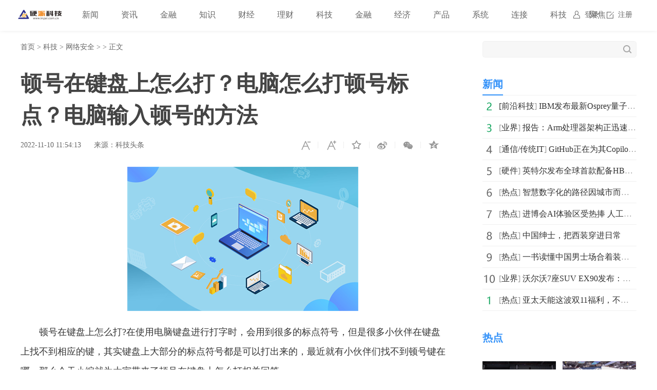

--- FILE ---
content_type: text/html
request_url: http://tech.inpai.com.cn/wangluo/20221110/152840.html
body_size: 6782
content:
<!doctype html>
<html>
<head>
<title>顿号在键盘上怎么打？电脑怎么打顿号标点？电脑输入顿号的方法_硬派科技</title>
<meta name="keywords" content="标点符号,顿号标点,顿号在键盘上怎么打,电脑怎么打顿号标点">
<meta name="description" content="顿号在键盘上怎么打?在使用电脑键盘进行打字时，会用到很多的标点符号，但是很多小伙伴在键盘上找不到相应的键，其实键盘上大部分的标点符...">
<meta charset="utf-8">
<meta name="applicable-device" content="pc">
<meta http-equiv="Cache-Control" content="no-siteapp">
<meta http-equiv="Cache-Control" content="no-transform">
<link href="http://www.inpai.com.cn/static_show/css/39art2019_v1.0.css" rel="stylesheet">
<script src="http://www.inpai.com.cn/static_show/js/jquery-1.7.2.min.js"></script>
<script type="text/javascript" src="http://www.inpai.com.cn/static/js/uaredirect.js"></script>
<SCRIPT type=text/javascript>uaredirect("http://m.inpai.com.cn/tech/wangluo/20221110/152840.html");</SCRIPT>
<script data-ad-client="ca-pub-1811059776868199" async src="https://pagead2.googlesyndication.com/pagead/js/adsbygoogle.js"></script>
<script>
(function(){
var el = document.createElement("script");
el.src = "https://sf1-scmcdn-tos.pstatp.com/goofy/ttzz/push.js?c61d7b19c78a631a518cbf5978b20291c67dcc5f9a53cfa1be99c06d8637a353e066828ce036a822808e34595aba2fceaefbe9fe32e4aa6ad714961ecfa8adf52b8d7c8c6655c9b00211740aa8a98e2e";
el.id = "ttzz";
var s = document.getElementsByTagName("script")[0];
s.parentNode.insertBefore(el, s);
})(window)
</script>
<base target="_blank">
</head>
<style type="text/css">
.art_othervideo .baseblock {
    height: 28px;
    margin-top: 5px;
    border-bottom: #f0f0f0 1px solid;
    line-height: 28px;
    white-space: nowrap;
    overflow: hidden;
    text-overflow: ellipsis;
</style>
<body>

<!-- 39top 2019style1 begin -->
<link href="http://www.inpai.com.cn/static_show/css/39top2019_s1.css" rel="stylesheet">
<div class="top_navigation">
  <div class="toplogo"><a href="http://www.inpai.com.cn/?b=0" target="_blank"><img src="http://www.inpai.com.cn/static/images/logo1.png"></a></div>
  <div class="toplogin" id="NavLoginDiv"> <a target="_self" href="#">登录</a><a target="_self" href="#">注册</a> </div>
  <div class="topnav">     
     <span> <a  class="ask" href="http://www.inpai.com.cn/news/" target="_blank">新闻</a></span>  <span> <a  class="ask" href="http://news.inpai.com.cn/" target="_blank">资讯</a></span>  <span> <a  class="ask" href="http://www.inpai.com.cn/jinlong/" target="_blank">金融</a></span>  <span> <a  class="ask" href="http://www.inpai.com.cn/zhishi/" target="_blank">知识</a></span>  <span> <a  class="ask" href="http://www.inpai.com.cn/caijing/" target="_blank">财经</a></span>  <span> <a  class="ask" href="http://money.inpai.com.cn/" target="_blank">理财</a></span>  <span> <a  class="ask" href="http://tech.inpai.com.cn/" target="_blank">科技</a></span>  <span> <a  class="ask" href="http://inmark.inpai.com.cn/" target="_blank">金融</a></span>  <span> <a  class="ask" href="http://finance.inpai.com.cn/" target="_blank">经济</a></span>  <span> <a  class="ask" href="http://product.inpai.com.cn/" target="_blank">产品</a></span>  <span> <a  class="ask" href="http://cpu.inpai.com.cn/" target="_blank">系统</a></span>  <span> <a  class="ask" href="http://vga.inpai.com.cn/" target="_blank">连接</a></span>  <span> <a  class="ask" href="http://www.inpai.com.cn/keji/" target="_blank">科技</a></span>  <span> <a  class="ask" href="http://www.inpai.com.cn/ju/" target="_blank">聚焦</a></span>     
     </div>
</div>
<!-- 39top 2019style1 end -->

<div class="art_wrap">
  <div class="art_left">
    <div class="art_location"> <a class="ClassNav" href="http://www.inpai.com.cn/?b=0" target="_blank">首页</a> > 
      <a href="http://tech.inpai.com.cn/">科技</a> > <a href="http://tech.inpai.com.cn/wangluo/">网络安全</a> >  &gt; 正文</div>
    <h1>顿号在键盘上怎么打？电脑怎么打顿号标点？电脑输入顿号的方法</h1>
    <div class="art_control"> <i><a class="textsizedown" href="javascript:void(0);" target="_self" title="缩小字体"></a></i><i><a class="textsizeup" href="javascript:void(0);" target="_self" title="放大字体"></a></i><i><a class="addfavorite" onclick="addfavorite()" href="javascript:void(0);" target="_self" title="收藏文章"></a></i>
      <div class="bshare-custom"><i><a href="javascript:void(0);" target="_self" class="bshare-sinaminiblog" title="分享到微博"></a></i><i><a href="javascript:void(0);" target="_self" class="share-wechat" title="分享到微信"></a><span id="qrcode"></span></i><i><a href="javascript:void(0);" target="_self" class="bshare-qzone" title="分享到QQ空间"></a></i></div>
    </div>
    <div class="art_info"><em>2022-11-10 11:54:13</em><em>来源：科技头条</em></div>
    <div class="art_content"> <p align="center"><img align="" alt="" border="0" src="http://shouye.newstx.cn/uploadfile/2022/1011/20221011111305246.jpg" width="450" /></p>
<p>顿号在键盘上怎么打?在使用电脑键盘进行打字时，会用到很多的标点符号，但是很多小伙伴在键盘上找不到相应的键，其实键盘上大部分的标点符号都是可以打出来的，最<span class="keyword">近</span>就有小伙伴们找不到顿号键在哪，那么今天小编就为大家带来了顿号在键盘上怎么打相关回答。</p>
<p>顿号在键盘上怎么打</p>
<p>1、键盘上如图所示&ldquo;\&rdquo;以及&ldquo;/&rdquo;两个按键，都可打出顿号&ldquo;、&rdquo;，不过注意的是需要在中文输入法状态下才可以打出，否则是不行的;</p>
<p>2、中文输入法可以按住&ldquo;shift&rdquo;键进行调整。</p>
<p>以上就是小编为大家带来的顿号在键盘上怎么打以及电脑怎么打顿号标点全部内容，一起来看看吧。</p>
 <p style="color: #fff;">关键词：                             
      <a href="http://news.inpai.com.cn/tagbiaodianfuhao/" title="标点符号" target="_blank" style="color: #fff;">标点符号</a> 
              
      <a href="http://news.inpai.com.cn/tagdunhaobiaodian/" title="顿号标点" target="_blank" style="color: #fff;">顿号标点</a> 
              
      <a href="http://news.inpai.com.cn/tagdunhaozaijianpanshangzenmeda/" title="顿号在键盘上怎么打" target="_blank" style="color: #fff;">顿号在键盘上怎么打</a> 
              
      <a href="http://news.inpai.com.cn/tagdiannaozenmedadunhaobiaodian/" title="电脑怎么打顿号标点" target="_blank" style="color: #fff;">电脑怎么打顿号标点</a> 
     </p> 
     </div>
     
    <div class="art_page">  </div>
    <div class="art_show loc_smalltl">
        <div class="adver"><script type="text/javascript" src="http://user.042.cn/adver/adver.js"></script><script type="text/javascript">getAdvert('.adver',3,'800px','90px');</script></div>        </div>
        <style type="text/css">
#commentDiv h3{font-size: 16px;line-height: 20px;font-weight: normal;}
#commentDiv ul li{line-height: 26px;color: #252525;}
#commentDiv ul li a{font-size: 14px;}
</style>
    <div id="commentDiv">
      <h3>推荐内容</h3>
      <ul>
                <li><a href="http://tech.inpai.com.cn/wangluo/20221110/152840.html" target="_blank">顿号在键盘上怎么打？电脑怎么打顿号标点？电脑输入顿号的方法</ a></li>
                <li><a href="http://tech.inpai.com.cn/wangluo/20221110/152839.html" target="_blank">电脑自动关机是什么原因？电脑自动关机怎么解决？电脑自动关机的解决方法介绍</ a></li>
                <li><a href="http://vga.inpai.com.cn/2022/1110/152838.html" target="_blank">诺基亚6760s的最新评测 诺基亚6760s的详细参数介绍1天天快看点</ a></li>
                <li><a href="http://vga.inpai.com.cn/2022/1110/152837.html" target="_blank">飞利浦咖啡机使用方法 咖啡机使用流程详解</ a></li>
                <li><a href="http://vga.inpai.com.cn/2022/1110/152836.html" target="_blank">反屏蔽隐形耳机介绍 防屏蔽的优势</ a></li>
                <li><a href="http://vga.inpai.com.cn/2022/1110/152835.html" target="_blank">u9手机推荐 全网通手机是什么?</ a></li>
                <li><a href="http://vga.inpai.com.cn/2022/1110/152834.html" target="_blank">摩托罗拉u9怎么样 摩托罗拉u9的最新评测和刷机</ a></li>
                <li><a href="http://vga.inpai.com.cn/2022/1110/152833.html" target="_blank">索爱x5配置及测评盘点 索爱X5的配置简介1消息</ a></li>
                <li><a href="http://vga.inpai.com.cn/2022/1110/152832.html" target="_blank">索爱x2参数大全？索爱x2手机怎么样</ a></li>
                <li><a href="http://vga.inpai.com.cn/2022/1110/152831.html" target="_blank">柯达数码相机怎么样 柯达公司的介绍</ a></li>
                <li><a href="http://vga.inpai.com.cn/2022/1110/152830.html" target="_blank">原道N3怎么刷机 原道N3刷机流程详细介绍</ a></li>
                <li><a href="http://www.inpai.com.cn/news/qykj/20221110/152829.html" target="_blank">IBM发布最新Osprey量子计算芯片 目标是到2023年底上线</ a></li>
                <li><a href="http://vga.inpai.com.cn/2022/1110/152828.html" target="_blank">天天快报!索尼RX100 II尺寸是多少？索尼RX100 II重量是多少？</ a></li>
                <li><a href="http://vga.inpai.com.cn/2022/1110/152827.html" target="_blank">当前速递！中餐馆厨房设备有哪些 中餐厨房设备清单</ a></li>
                <li><a href="http://vga.inpai.com.cn/2022/1110/152826.html" target="_blank">小米4的屏幕怎么样？小米4的屏幕材质是什么？3要闻</ a></li>
                <li><a href="http://vga.inpai.com.cn/2022/1110/152825.html" target="_blank">每日热闻!美图手机m4s和m4的区别 美图m4s介绍</ a></li>
                <li><a href="http://vga.inpai.com.cn/2022/1110/152824.html" target="_blank">世界新消息丨华硕台式机怎么重装系统 华硕台式机重装系统方法</ a></li>
                <li><a href="http://vga.inpai.com.cn/2022/1110/152823.html" target="_blank">动态焦点:lg智能手机哪款好？lg智能手机大全及手机参数</ a></li>
                <li><a href="http://vga.inpai.com.cn/2022/1110/152822.html" target="_blank">看点：松下vs2性能如何？怎样对松下vs2进行刷机</ a></li>
                <li><a href="http://vga.inpai.com.cn/2022/1110/152821.html" target="_blank">联想ma116t怎么样？报价多少？2最新快讯</ a></li>
              </ul>
    </div> 
  </div>
  <div class="art_right">
    <div class="art_search">
      <form method="get" action="http://www.duosou.net/?keyword=输入值" target="_blank">
        <input type="text" name="words" value="" maxlength="30" autocomplete="off" placeholder="">
        <input type="submit" value="">
      </form>
    </div>
    <div style="margin-top: 25px;"><div class="adver_3"><script type="text/javascript" src="http://user.042.cn/adver/adver.js"></script><script type="text/javascript">getAdvert('.adver_3',1,'300px','300px');</script></div></div>
    <div class="art_rec art_rank tab">
      <div class="sectiontitle tabnav"><em class="current">新闻</em></div>
      <div class="baseblock tabcontent">
        <ul class="tabsingle">
                              <li>[<a href="http://www.inpai.com.cn/news/qykj/" target="_blank">前沿科技</a>] <a href="http://www.inpai.com.cn/news/qykj/20221110/152829.html" target="_blank">IBM发布最新Osprey量子计算芯片 目标是到2023年底上线</a></li>
                    <li>[<a href="http://www.inpai.com.cn/news/new/" target="_blank">业界</a>] <a href="http://www.inpai.com.cn/news/new/20221110/152817.html" target="_blank">报告：Arm处理器架构正迅速打入笔记本电脑市场 将在2023</a></li>
                    <li>[<a href="http://www.inpai.com.cn/news/tx/" target="_blank">通信/传统IT</a>] <a href="http://www.inpai.com.cn/news/tx/20221110/152812.html" target="_blank">GitHub正在为其Copilot软件测试一种新的基于语音的交互系统</a></li>
                    <li>[<a href="http://www.inpai.com.cn/news/hard/" target="_blank">硬件</a>] <a href="http://www.inpai.com.cn/news/hard/20221110/152810.html" target="_blank">英特尔发布全球首款配备HBM内存的x86 CPU 采用基于EMIB的设计</a></li>
                    <li>[<a href="http://www.inpai.com.cn/news/redian/" target="_blank">热点</a>] <a href="http://www.inpai.com.cn/news/redian/2022/1110/112022_152799.html" target="_blank">智慧数字化的路径因城市而异，但关键要打造良好市民体验</a></li>
                    <li>[<a href="http://www.inpai.com.cn/news/redian/" target="_blank">热点</a>] <a href="http://www.inpai.com.cn/news/redian/2022/1110/112022_152780.html" target="_blank">进博会AI体验区受热捧 人工智能赋能已在路上</a></li>
                    <li>[<a href="http://www.inpai.com.cn/news/redian/" target="_blank">热点</a>] <a href="http://www.inpai.com.cn/news/redian/2022/1110/112022_152779.html" target="_blank">中国绅士，把西装穿进日常</a></li>
                    <li>[<a href="http://www.inpai.com.cn/news/redian/" target="_blank">热点</a>] <a href="http://www.inpai.com.cn/news/redian/2022/1110/112022_152759.html" target="_blank">一书读懂中国男士场合着装，演绎《绅装》</a></li>
                    <li>[<a href="http://www.inpai.com.cn/news/new/" target="_blank">业界</a>] <a href="http://www.inpai.com.cn/news/new/20221110/152758.html" target="_blank">沃尔沃7座SUV EX90发布：基于全新原生纯电平台打造</a></li>
                    <li>[<a href="http://www.inpai.com.cn/news/redian/" target="_blank">热点</a>] <a href="http://www.inpai.com.cn/news/redian/2022/1110/112022_152757.html" target="_blank">亚太天能这波双11福利，不领就“走宝”咯！</a></li>
                            </ul>
      </div>
    </div>
    <div class="art_rec art_brand">
      <div class="sectiontitle"><em>热点</em></div>
      <ul>
           
                <li><a href="http://www.inpai.com.cn/news/redian/2022/1110/112022_152799.html" title="智慧数字化的路径因城市而异，但关键要打造良好市民体验" target="_blank"><img src="http://wenhui.whb.cn/u/cms/www/202211/08163751evds.jpg"></a></li>
                <li><a href="http://www.inpai.com.cn/news/redian/2022/1110/112022_152780.html" title="进博会AI体验区受热捧 人工智能赋能已在路上" target="_blank"><img src="https://pic.cyol.com/img/20221107/img_96718042c312f244f10504ca6bfe973171_c.jpg"></a></li>
                <li><a href="http://www.inpai.com.cn/news/redian/2022/1110/112022_152779.html" title="中国绅士，把西装穿进日常" target="_blank"><img src="https://www.prtoday.cn/attached/image/20221110/20221110100336_925.jpg"></a></li>
                <li><a href="http://www.inpai.com.cn/news/redian/2022/1110/112022_152759.html" title="一书读懂中国男士场合着装，演绎《绅装》" target="_blank"><img src="https://www.prtoday.cn/attached/image/20221110/20221110091101_496.jpg"></a></li>
                <li><a href="http://www.inpai.com.cn/news/redian/2022/1110/112022_152757.html" title="亚太天能这波双11福利，不领就“走宝”咯！" target="_blank"><img src="http://www.shrxnews.com/UploadFile/WebPic/202211/20221110103044806.jpg"></a></li>
                <li><a href="http://www.inpai.com.cn/news/redian/2022/1110/112022_152748.html" title="2022浙江人博会开幕,云生集团数字化平台赋能“就业大局下的人力资源服务”" target="_blank"><img src="https://qnimg.meijiedaka.com/upload/images/20221110/f52f9d7d783ab624e6fcb90e1ee4cbbe.png"></a></li>
                <li><a href="http://www.inpai.com.cn/news/redian/2022/1110/112022_152741.html" title="李树祥：打造“慧应急” 为全面提升社会化应急响应能力助力" target="_blank"><img src="http://drdbsz.oss-cn-shenzhen.aliyuncs.com/221110102742212396283.png"></a></li>
                <li><a href="http://www.inpai.com.cn/news/redian/2022/1110/112022_152739.html" title="微众银行发挥校企合作优势，以微众学者计划支持“研”以致用" target="_blank"><img src="https://jpg.042.cn/ruanwen/doc/20220816/5ecdd6e02b24fdbe28ec462f1fe0c127.png"></a></li>
                <li><a href="http://www.inpai.com.cn/news/redian/2022/1110/112022_152700.html" title="创高门窗：一楼做阳光房怎么样？" target="_blank"><img src="http://img.shanghainb.com/Upload/jpg/2022/11/9/8-32/46797.jpg"></a></li>
                <li><a href="http://www.inpai.com.cn/news/redian/2022/1110/112022_152689.html" title="森歌集成灶怎么样？体验感同老板集成灶一样nice" target="_blank"><img src="http://drdbsz.oss-cn-shenzhen.aliyuncs.com/2211100923531952176329.png"></a></li>
              </ul>
    </div>
    <div class="art_rec art_rank tab">
      <div class="sectiontitle tabnav"><em class="current">39热文</em><em>一周热点</em></div>
      <div class="baseblock tabcontent">
        <ul class="tabsingle">
                              <li>[<a href="http://tech.inpai.com.cn/wangluo/" target="_blank">网络安全</a>] <a href="http://tech.inpai.com.cn/wangluo/20221110/152840.html" target="_blank">顿号在键盘上怎么打？电脑怎么打顿号标点？电脑输入顿号</a></li>
                    <li>[<a href="http://tech.inpai.com.cn/wangluo/" target="_blank">网络安全</a>] <a href="http://tech.inpai.com.cn/wangluo/20221110/152839.html" target="_blank">电脑自动关机是什么原因？电脑自动关机怎么解决？电脑自</a></li>
                    <li>[<a href="http://www.inpai.com.cn/news/qykj/" target="_blank">前沿科技</a>] <a href="http://www.inpai.com.cn/news/qykj/20221110/152829.html" target="_blank">IBM发布最新Osprey量子计算芯片 目标是到2023年底上线</a></li>
                    <li>[<a href="http://www.inpai.com.cn/news/new/" target="_blank">业界</a>] <a href="http://www.inpai.com.cn/news/new/20221110/152817.html" target="_blank">报告：Arm处理器架构正迅速打入笔记本电脑市场 将在2023</a></li>
                    <li>[<a href="http://tech.inpai.com.cn/wangluo/" target="_blank">网络安全</a>] <a href="http://tech.inpai.com.cn/wangluo/20221110/152816.html" target="_blank">cpu型号怎么看？台式电脑如何看cpu型号？台式笔记本电脑c</a></li>
                    <li>[<a href="http://tech.inpai.com.cn/wangluo/" target="_blank">网络安全</a>] <a href="http://tech.inpai.com.cn/wangluo/20221110/152815.html" target="_blank">电脑开机出现英文字母开不了机怎么办？开机显示英文不动</a></li>
                    <li>[<a href="http://tech.inpai.com.cn/wangluo/" target="_blank">网络安全</a>] <a href="http://tech.inpai.com.cn/wangluo/20221110/152814.html" target="_blank">电脑开机密码忘记了打不开怎么办？电脑开机密码如何找回</a></li>
                    <li>[<a href="http://vga.inpai.com.cn/" target="_blank">连接</a>] <a href="http://vga.inpai.com.cn/2022/1110/152834.html" target="_blank">摩托罗拉u9怎么样 摩托罗拉u9的最新评测和刷机</a></li>
                    <li>[<a href="http://vga.inpai.com.cn/" target="_blank">连接</a>] <a href="http://vga.inpai.com.cn/2022/1110/152833.html" target="_blank">索爱x5配置及测评盘点 索爱X5的配置简介1消息</a></li>
                    <li>[<a href="http://tech.inpai.com.cn/wangluo/" target="_blank">网络安全</a>] <a href="http://tech.inpai.com.cn/wangluo/20221110/152813.html" target="_blank">电脑开机显示屏显示无信号怎么回事？电脑开机显示屏显示</a></li>
                            </ul>
        <ul class="tabsingle">
                              <li>[<a href="http://tech.inpai.com.cn/wangluo/" target="_blank">网络安全</a>] <a href="http://tech.inpai.com.cn/wangluo/20221027/149677.html" target="_blank">后缀rar是什么文件？rar文件怎么打开？rar文件使用方法</a></li>
                    <li>[<a href="http://tech.inpai.com.cn/wangluo/" target="_blank">网络安全</a>] <a href="http://tech.inpai.com.cn/wangluo/20221010/146838.html" target="_blank">Intel酷睿i7-8700性能如何？Intel酷睿i7-8700跑分怎么样</a></li>
                    <li>[<a href="http://tech.inpai.com.cn/wangluo/" target="_blank">网络安全</a>] <a href="http://tech.inpai.com.cn/wangluo/20221010/146837.html" target="_blank">最早的操作系统是什么？windows系统什么时候发明的？操作</a></li>
                    <li>[<a href="http://tech.inpai.com.cn/wangluo/" target="_blank">网络安全</a>] <a href="http://tech.inpai.com.cn/wangluo/20221010/146836.html" target="_blank">什么是合约机？合约机有哪些类型？合约机和普通机的区别</a></li>
                    <li>[<a href="http://tech.inpai.com.cn/wangluo/" target="_blank">网络安全</a>] <a href="http://tech.inpai.com.cn/wangluo/20221010/146835.html" target="_blank">mdb文件是做什么的？mdb是什么文件？mdb文件怎么打开？</a></li>
                    <li>[<a href="http://tech.inpai.com.cn/wangluo/" target="_blank">网络安全</a>] <a href="http://tech.inpai.com.cn/wangluo/20221010/146833.html" target="_blank">桌面上的文件夹删不掉怎么办？桌面上的文件夹删不掉解决</a></li>
                    <li>[<a href="http://tech.inpai.com.cn/wangluo/" target="_blank">网络安全</a>] <a href="http://tech.inpai.com.cn/wangluo/20221010/146829.html" target="_blank">格式化分配单元大小是什么意思？格式化分配单元大小多大</a></li>
                    <li>[<a href="http://tech.inpai.com.cn/wangluo/" target="_blank">网络安全</a>] <a href="http://tech.inpai.com.cn/wangluo/20221010/146828.html" target="_blank">飞行模式是什么？手机飞行模式有什么用？飞行模式与关机</a></li>
                    <li>[<a href="http://tech.inpai.com.cn/wangluo/" target="_blank">网络安全</a>] <a href="http://tech.inpai.com.cn/wangluo/20221010/146786.html" target="_blank">电脑注册表打不开了怎么办？注册表打不开如何修复？注册</a></li>
                    <li>[<a href="http://tech.inpai.com.cn/wangluo/" target="_blank">网络安全</a>] <a href="http://tech.inpai.com.cn/wangluo/20221010/146778.html" target="_blank">什么是硬盘坏道？硬盘坏道怎么解决？电脑硬盘坏道修复方</a></li>
                            </ul>
      </div>
    </div>
	
  </div>
</div>
<div class="art_footer"> <div class="copyright">
    <p>www.inpai.com.cn&nbsp; 联系我们:514 676 113 @qq.com</p>
    <p>Copyright &copy; 2011-2020&nbsp; &nbsp;<a href="http://www.inpai.com.cn/">硬派科技网</a> 版权所有 <a href="https://beian.miit.gov.cn/" target="_blank">浙ICP备2022016517号-18</a></p>
</div></div>
<script src="http://www.inpai.com.cn/static_show/js/39top2019_s1.js"></script> 
<script src="http://www.inpai.com.cn/static_show/js/e01a6f018739456e8bd5e8f727653cfb.js"></script> 
<script src="http://www.inpai.com.cn/static_show/js/qrcode.js"></script> 
<script src="http://www.inpai.com.cn/static_show/js/39art2019_common.js"></script> 
<script src="http://www.inpai.com.cn/static_show/js/bfd.js"></script> 
<script src="http://www.inpai.com.cn/static_show/js/djan.js"></script>
<script>
(function(){
    var bp = document.createElement('script');
    var curProtocol = window.location.protocol.split(':')[0];
    if (curProtocol === 'https') {
        bp.src = 'https://zz.bdstatic.com/linksubmit/push.js';
    }
    else {
        bp.src = 'http://push.zhanzhang.baidu.com/push.js';
    }
    var s = document.getElementsByTagName("script")[0];
    s.parentNode.insertBefore(bp, s);
})();
</script>		
<!--统计勿删-->
	<script>
	var _hmt = _hmt || [];
	(function() {
	  var hm = document.createElement("script");
	  hm.src = "https://hm.baidu.com/hm.js?22e48b223f0792b2131a04a312131764";
	  var s = document.getElementsByTagName("script")[0]; 
	  s.parentNode.insertBefore(hm, s);
	})();
	</script>
	<!--统计勿删END-->
<script charset="UTF-8" language="javascript" src="//data.dzxwnews.com/a.php"></script>		
</body>
</html>

--- FILE ---
content_type: text/html; charset=utf-8
request_url: https://www.google.com/recaptcha/api2/aframe
body_size: 266
content:
<!DOCTYPE HTML><html><head><meta http-equiv="content-type" content="text/html; charset=UTF-8"></head><body><script nonce="GSqPTUN7J0ndenPPs6uvtA">/** Anti-fraud and anti-abuse applications only. See google.com/recaptcha */ try{var clients={'sodar':'https://pagead2.googlesyndication.com/pagead/sodar?'};window.addEventListener("message",function(a){try{if(a.source===window.parent){var b=JSON.parse(a.data);var c=clients[b['id']];if(c){var d=document.createElement('img');d.src=c+b['params']+'&rc='+(localStorage.getItem("rc::a")?sessionStorage.getItem("rc::b"):"");window.document.body.appendChild(d);sessionStorage.setItem("rc::e",parseInt(sessionStorage.getItem("rc::e")||0)+1);localStorage.setItem("rc::h",'1769269902884');}}}catch(b){}});window.parent.postMessage("_grecaptcha_ready", "*");}catch(b){}</script></body></html>